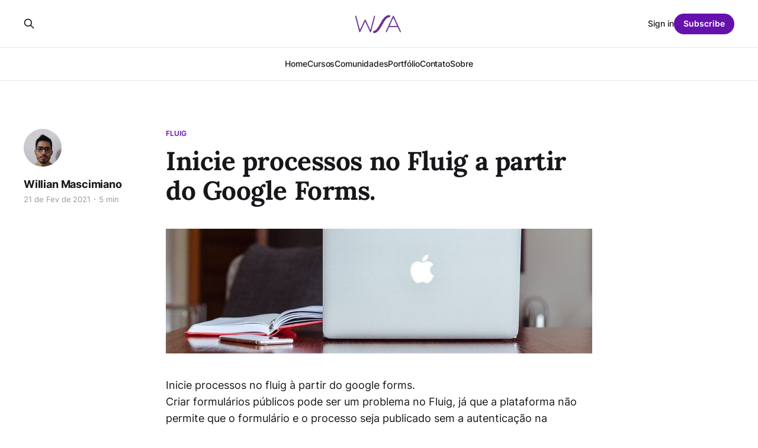

--- FILE ---
content_type: text/html; charset=utf-8
request_url: https://www.wsa.com.br/inicie-processos-no-fluig-a-partir-do-google-forms/
body_size: 10161
content:
<!DOCTYPE html>
<html lang="pt-BR">

<head>
    <meta charset="utf-8">
    <meta name="viewport" content="width=device-width, initial-scale=1">
    <title>Inicie processos no Fluig a partir do Google Forms.</title>
    <link rel="stylesheet" href="/assets/built/screen.css?v=accacb6860">

    <link rel="icon" href="https://www.wsa.com.br/content/images/size/w256h256/2023/09/android-chrome-512x512.png" type="image/png">
    <link rel="canonical" href="https://www.wsa.com.br/inicie-processos-no-fluig-a-partir-do-google-forms/">
    <meta name="referrer" content="no-referrer-when-downgrade">
    
    <meta property="og:site_name" content="WSA">
    <meta property="og:type" content="article">
    <meta property="og:title" content="Inicie processos no Fluig a partir do Google Forms.">
    <meta property="og:description" content="Inicie processos no fluig à partir do google forms.





Criar formulários públicos pode ser um problema no Fluig, já que a plataforma não permite que o formulário e o processo seja publicado sem a autenticação na plataforma, portanto para usá-los é necessário utilizar um login e senha.





Apesar de existirem">
    <meta property="og:url" content="https://www.wsa.com.br/inicie-processos-no-fluig-a-partir-do-google-forms/">
    <meta property="og:image" content="https://www.wsa.com.br/content/images/wordpress/2021/02/apple-1853259_1280-e1616236485800.jpg">
    <meta property="article:published_time" content="2021-02-21T23:07:16.000Z">
    <meta property="article:modified_time" content="2023-09-04T23:01:04.000Z">
    <meta property="article:tag" content="Fluig">
    
    <meta property="article:publisher" content="https://www.facebook.com/wsatecnologia">
    <meta name="twitter:card" content="summary_large_image">
    <meta name="twitter:title" content="Inicie processos no Fluig a partir do Google Forms.">
    <meta name="twitter:description" content="Inicie processos no fluig à partir do google forms.





Criar formulários públicos pode ser um problema no Fluig, já que a plataforma não permite que o formulário e o processo seja publicado sem a autenticação na plataforma, portanto para usá-los é necessário utilizar um login e senha.





Apesar de existirem">
    <meta name="twitter:url" content="https://www.wsa.com.br/inicie-processos-no-fluig-a-partir-do-google-forms/">
    <meta name="twitter:image" content="https://www.wsa.com.br/content/images/wordpress/2021/02/apple-1853259_1280-e1616236485800.jpg">
    <meta name="twitter:label1" content="Written by">
    <meta name="twitter:data1" content="Willian Mascimiano">
    <meta name="twitter:label2" content="Filed under">
    <meta name="twitter:data2" content="Fluig">
    <meta name="twitter:site" content="@wsatecnologia">
    <meta property="og:image:width" content="1200">
    <meta property="og:image:height" content="351">
    
    <script type="application/ld+json">
{
    "@context": "https://schema.org",
    "@type": "Article",
    "publisher": {
        "@type": "Organization",
        "name": "WSA",
        "url": "https://www.wsa.com.br/",
        "logo": {
            "@type": "ImageObject",
            "url": "https://www.wsa.com.br/content/images/2023/09/WSA-Logo_01.png"
        }
    },
    "author": {
        "@type": "Person",
        "name": "Willian Mascimiano",
        "image": {
            "@type": "ImageObject",
            "url": "https://www.wsa.com.br/content/images/2024/07/foto-willian.jpeg",
            "width": 900,
            "height": 1391
        },
        "url": "https://www.wsa.com.br/author/willian-mascimiano/",
        "sameAs": [
            "https://www.wsa.com.br"
        ]
    },
    "headline": "Inicie processos no Fluig a partir do Google Forms.",
    "url": "https://www.wsa.com.br/inicie-processos-no-fluig-a-partir-do-google-forms/",
    "datePublished": "2021-02-21T23:07:16.000Z",
    "dateModified": "2023-09-04T23:01:04.000Z",
    "image": {
        "@type": "ImageObject",
        "url": "https://www.wsa.com.br/content/images/wordpress/2021/02/apple-1853259_1280-e1616236485800.jpg",
        "width": 1200,
        "height": 351
    },
    "keywords": "Fluig",
    "description": "\n\n\nInicie processos no fluig à partir do google forms.\n\n\n\n\n\nCriar formulários públicos pode ser um problema no Fluig, já que a plataforma não permite que o formulário e o processo seja publicado sem a autenticação na plataforma, portanto para usá-los é necessário utilizar um login e senha.\n\n\n\n\n\nApesar de existirem soluções que podem ser desenvolvidas no Fluig, para exibir o formulário utilizando páginas públicas, tenho um certo receio de expor algum dataset ou ponto de entrada publicamente (veja",
    "mainEntityOfPage": "https://www.wsa.com.br/inicie-processos-no-fluig-a-partir-do-google-forms/"
}
    </script>

    <meta name="generator" content="Ghost 6.6">
    <link rel="alternate" type="application/rss+xml" title="WSA" href="https://www.wsa.com.br/rss/">
    <script defer src="https://cdn.jsdelivr.net/ghost/portal@~2.56/umd/portal.min.js" data-i18n="true" data-ghost="https://www.wsa.com.br/" data-key="e962d8ec494c6ec99b028ad90d" data-api="https://www.wsa.com.br/ghost/api/content/" data-locale="pt-BR" crossorigin="anonymous"></script><style id="gh-members-styles">.gh-post-upgrade-cta-content,
.gh-post-upgrade-cta {
    display: flex;
    flex-direction: column;
    align-items: center;
    font-family: -apple-system, BlinkMacSystemFont, 'Segoe UI', Roboto, Oxygen, Ubuntu, Cantarell, 'Open Sans', 'Helvetica Neue', sans-serif;
    text-align: center;
    width: 100%;
    color: #ffffff;
    font-size: 16px;
}

.gh-post-upgrade-cta-content {
    border-radius: 8px;
    padding: 40px 4vw;
}

.gh-post-upgrade-cta h2 {
    color: #ffffff;
    font-size: 28px;
    letter-spacing: -0.2px;
    margin: 0;
    padding: 0;
}

.gh-post-upgrade-cta p {
    margin: 20px 0 0;
    padding: 0;
}

.gh-post-upgrade-cta small {
    font-size: 16px;
    letter-spacing: -0.2px;
}

.gh-post-upgrade-cta a {
    color: #ffffff;
    cursor: pointer;
    font-weight: 500;
    box-shadow: none;
    text-decoration: underline;
}

.gh-post-upgrade-cta a:hover {
    color: #ffffff;
    opacity: 0.8;
    box-shadow: none;
    text-decoration: underline;
}

.gh-post-upgrade-cta a.gh-btn {
    display: block;
    background: #ffffff;
    text-decoration: none;
    margin: 28px 0 0;
    padding: 8px 18px;
    border-radius: 4px;
    font-size: 16px;
    font-weight: 600;
}

.gh-post-upgrade-cta a.gh-btn:hover {
    opacity: 0.92;
}</style>
    <script defer src="https://cdn.jsdelivr.net/ghost/sodo-search@~1.8/umd/sodo-search.min.js" data-key="e962d8ec494c6ec99b028ad90d" data-styles="https://cdn.jsdelivr.net/ghost/sodo-search@~1.8/umd/main.css" data-sodo-search="https://www.wsa.com.br/" data-locale="pt-BR" crossorigin="anonymous"></script>
    
    <link href="https://www.wsa.com.br/webmentions/receive/" rel="webmention">
    <script defer src="/public/cards.min.js?v=accacb6860"></script>
    <link rel="stylesheet" type="text/css" href="/public/cards.min.css?v=accacb6860">
    <script defer src="/public/comment-counts.min.js?v=accacb6860" data-ghost-comments-counts-api="https://www.wsa.com.br/members/api/comments/counts/"></script>
    <script defer src="/public/member-attribution.min.js?v=accacb6860"></script><style>:root {--ghost-accent-color: #6711ad;}</style>
    <!-- Google tag (gtag.js) -->
<script async src="https://www.googletagmanager.com/gtag/js?id=G-HDVR5WRPN1"></script>
<script>
  window.dataLayer = window.dataLayer || [];
  function gtag(){dataLayer.push(arguments);}
  gtag('js', new Date());

  gtag('config', 'G-HDVR5WRPN1');
</script>
<link rel="stylesheet" href="https://cdnjs.cloudflare.com/ajax/libs/prism/1.28.0/themes/prism-tomorrow.min.css" integrity="sha512-vswe+cgvic/XBoF1OcM/TeJ2FW0OofqAVdCZiEYkd6dwGXthvkSFWOoGGJgS2CW70VK5dQM5Oh+7ne47s74VTg==" crossorigin="anonymous" referrerpolicy="no-referrer" />
</head>

<body class="post-template tag-fluig tag-hash-wordpress tag-hash-import-2023-09-02-17-28 tag-hash-willian tag-hash-import-2024-06-20-01-44 is-head-stacked has-serif-title has-serif-body">
<div class="gh-site">

    <header id="gh-head" class="gh-head gh-outer">
        <div class="gh-head-inner gh-inner">
            <div class="gh-head-brand">
                <div class="gh-head-brand-wrapper">
                    
                    <a class="gh-head-logo" href="https://www.wsa.com.br">
                            <img src="https://www.wsa.com.br/content/images/2023/09/WSA-Logo_01.png" alt="WSA">
                    </a>
                    
                </div>
                <button class="gh-search gh-icon-btn" aria-label="Search this site" data-ghost-search><svg xmlns="http://www.w3.org/2000/svg" fill="none" viewBox="0 0 24 24" stroke="currentColor" stroke-width="2" width="20" height="20"><path stroke-linecap="round" stroke-linejoin="round" d="M21 21l-6-6m2-5a7 7 0 11-14 0 7 7 0 0114 0z"></path></svg></button>
                <button class="gh-burger"></button>
            </div>

            <nav class="gh-head-menu">
                <ul class="nav">
    <li class="nav-home"><a href="https://www.wsa.com.br/">Home</a></li>
    <li class="nav-cursos"><a href="https://www.wsa.com.br/curso-fluig/">Cursos</a></li>
    <li class="nav-comunidades"><a href="https://www.wsa.com.br/grupos-e-comunidades-totvs/">Comunidades</a></li>
    <li class="nav-portfolio"><a href="https://www.wsa.com.br/portfolio/">Portfólio</a></li>
    <li class="nav-contato"><a href="https://www.wsa.com.br/contato/">Contato</a></li>
    <li class="nav-sobre"><a href="https://www.wsa.com.br/sobre/">Sobre</a></li>
</ul>

            </nav>

            <div class="gh-head-actions">
                    <button class="gh-search gh-icon-btn" aria-label="Search this site" data-ghost-search><svg xmlns="http://www.w3.org/2000/svg" fill="none" viewBox="0 0 24 24" stroke="currentColor" stroke-width="2" width="20" height="20"><path stroke-linecap="round" stroke-linejoin="round" d="M21 21l-6-6m2-5a7 7 0 11-14 0 7 7 0 0114 0z"></path></svg></button>
                    <div class="gh-head-members">
                                <a class="gh-head-link" href="#/portal/signin" data-portal="signin">Sign in</a>
                                <a class="gh-head-btn gh-btn gh-primary-btn" href="#/portal/signup" data-portal="signup">Subscribe</a>
                    </div>
            </div>
        </div>
    </header>

    
<main class="gh-main">
        <article class="gh-article post tag-fluig tag-hash-wordpress tag-hash-import-2023-09-02-17-28 tag-hash-willian tag-hash-import-2024-06-20-01-44">

            <header class="gh-article-header gh-canvas">
                    <a class="gh-article-tag" href="https://www.wsa.com.br/tag/fluig/">Fluig</a>

                <h1 class="gh-article-title">Inicie processos no Fluig a partir do Google Forms.</h1>

                    <aside class="gh-article-sidebar">

        <div class="gh-author-image-list">
                <a class="gh-author-image" href="/author/willian-mascimiano/">
                        <img src="https://www.wsa.com.br/content/images/2024/07/foto-willian.jpeg" alt="Willian Mascimiano">
                </a>
        </div>

        <div class="gh-author-name-list">
                <h4 class="gh-author-name">
                    <a href="/author/willian-mascimiano/">Willian Mascimiano</a>
                </h4>
                
        </div>

        <div class="gh-article-meta">
            <div class="gh-article-meta-inner">
                <time class="gh-article-date" datetime="2021-02-21">21 de Fev de 2021</time>
                    <span class="gh-article-meta-sep"></span>
                    <span class="gh-article-length">5 min</span>
            </div>
        </div>

    </aside>


                    <figure class="gh-article-image">
        <img
            srcset="/content/images/size/w300/wordpress/2021/02/apple-1853259_1280-e1616236485800.jpg 300w,
                    /content/images/size/w720/wordpress/2021/02/apple-1853259_1280-e1616236485800.jpg 720w,
                    /content/images/size/w960/wordpress/2021/02/apple-1853259_1280-e1616236485800.jpg 960w,
                    /content/images/size/w1200/wordpress/2021/02/apple-1853259_1280-e1616236485800.jpg 1200w,
                    /content/images/size/w2000/wordpress/2021/02/apple-1853259_1280-e1616236485800.jpg 2000w"
            sizes="(max-width: 1200px) 100vw, 1200px"
            src="/content/images/size/w1200/wordpress/2021/02/apple-1853259_1280-e1616236485800.jpg"
            alt="Inicie processos no Fluig a partir do Google Forms."
        >
    </figure>
            </header>

            <section class="gh-content gh-canvas">
                <!--kg-card-begin: html--><div class="vgblk-rw-wrapper limit-wrapper">
<p>Inicie processos no fluig à partir do google forms. </p>



<p>Criar formulários públicos pode ser um problema no Fluig, já que a plataforma não permite que o formulário e o processo seja publicado sem a autenticação na plataforma, portanto para usá-los é necessário utilizar um login e senha.</p>



<p>Apesar de existirem soluções que podem ser desenvolvidas no Fluig, para exibir o formulário utilizando páginas públicas, tenho um certo receio de expor algum dataset ou ponto de entrada publicamente (veja <a href="#" target="_blank" rel="noreferrer noopener">aqui</a> o porquê), por este motivo irei demonstrar neste artigo um passo a passo de <strong>como integrar o Google Forms ao Fluig.</strong></p>



<p>Criar uma solução para entrada de dados como um sistema ou interface também é uma solução, mas dependendo do projeto uma integração utilizando o Google Forms pode ser mais que o suficiente, já que não há preocupações com infraestrutura.</p>



<p>Aliás, esta combinação é perfeita, já que o <strong>custo é zero</strong> e a solução atende aos requisitos de segurança, pois os dados do formulário estão protegidos pela infraestrutura do Google. </p>



<p>Outro ponto importante a ser destacado é a velocidade do desenvolvimento, dada a facilidade de criar formulários no Google. </p>



<h2 class="wp-block-heading">Como será o processo.</h2>



<p>Neste exemplo será tratado um processo de seleção, contendo três campos: Nome, Telefone e Pretensão salarial.</p>



<p>Após o preenchimento do formulário por parte do usuário, o próprio Google Forms irá buscar estas informações digitadas e irá conectar ao Fluig, utilizando webservices da plataforma, para iniciar o processo desejado.</p>



<figure class="wp-block-image size-large"><a href="https://wsa.com.br/wp-content/uploads/2021/02/image-1.png?ref=wsa.com.br"><img decoding="async" loading="lazy" width="534" height="467" src="https://wsa.com.br/wp-content/uploads/2021/02/image-1.png" alt="" class="wp-image-1172" srcset="https://www.wsa.com.br/content/images/wordpress/2021/02/image-1.png 534w, https://www.wsa.com.br/content/images/wordpress/2021/02/image-1-300x262.png 300w, https://www.wsa.com.br/content/images/wordpress/2021/02/image-1-133x116.png 133w, https://www.wsa.com.br/content/images/wordpress/2021/02/image-1-150x131.png 150w" sizes="(max-width: 534px) 100vw, 534px" /></a></figure>



<h2 class="wp-block-heading">As integrações Fluig</h2>



<p>Há duas formas de integração com a plataforma fluig, neste exemplo irei demonstrar a integração utilizando REST. Assumindo que você já tenha criado o seu processo e o seu formulário, siga os passos abaixo.</p>



<p>Acesse este link e confira a documentação &#8220;<a href="https://tdn.totvs.com/display/public/fluig/Fluig+API?ref=wsa.com.br" target="_blank" rel="noreferrer noopener">Cadastrar Aplicativo no Fluig</a>&#8220;. Você vai precisar configurar um usuário para autenticação OAuth pelo Fluig, como resultado deverá obter os seguintes dados: <strong>CUSTOMER_KEY, CUSTOMER_SECRET, ACCESS_TOKEN e TOKEN_SECRET</strong>.</p>



<p>Após realizar o procedimento acima você deverá terá os dados necessários para autenticação no fluig.</p>



<p>Em caso de dúvidas entre em <a href="https://wsa.com.br/contato/?ref=wsa.com.br" target="_blank" rel="noreferrer noopener">contato</a>.</p>



<h2 class="wp-block-heading">O formulário do Google Forms.</h2>



<p>Neste artigo você deverá ser capaz de construir um formulário do Google Forms. Para isso, <a href="https://docs.google.com/forms/u/0/?ref=wsa.com.br" target="_blank" rel="noreferrer noopener">clique aqui </a>e crie um formulário semelhante ao criado abaixo.</p>



<p>Após criar o formulário e publicar, vá até as propriedades ( ícone de três pontos, exibido no canto superior direito da tela ) .</p>



<p>Após clicar no ícone vá até a opção Editor de Script.</p>



<figure class="wp-block-image size-large"><a href="https://wsa.com.br/wp-content/uploads/2021/02/image-3.png?ref=wsa.com.br"><img decoding="async" loading="lazy" width="420" height="572" src="https://wsa.com.br/wp-content/uploads/2021/02/image-3.png" alt="" class="wp-image-1175" srcset="https://www.wsa.com.br/content/images/wordpress/2021/02/image-3.png 420w, https://www.wsa.com.br/content/images/wordpress/2021/02/image-3-220x300.png 220w, https://www.wsa.com.br/content/images/wordpress/2021/02/image-3-85x116.png 85w, https://www.wsa.com.br/content/images/wordpress/2021/02/image-3-150x204.png 150w" sizes="(max-width: 420px) 100vw, 420px" /></a><figcaption>Acionador / Gatilho &#8211; Google Forms &#8211; Integrando com o Fluig</figcaption></figure>



<h2 class="wp-block-heading">Editor de Script do Google Forms.</h2>



<p>A primeira coisa a ser feita é clicar em Bibliotecas e adicionar uma <strong>biblioteca</strong> para autenticação por OAuth1 , já que o Fluig não permite a autenticação por Auth2.</p>



<figure class="wp-block-image size-large"><a href="https://wsa.com.br/wp-content/uploads/2021/02/image-9.png?ref=wsa.com.br"><img decoding="async" loading="lazy" width="443" height="80" src="https://wsa.com.br/wp-content/uploads/2021/02/image-9.png" alt="" class="wp-image-1185" srcset="https://www.wsa.com.br/content/images/wordpress/2021/02/image-9.png 443w, https://www.wsa.com.br/content/images/wordpress/2021/02/image-9-300x54.png 300w, https://www.wsa.com.br/content/images/wordpress/2021/02/image-9-228x41.png 228w, https://www.wsa.com.br/content/images/wordpress/2021/02/image-9-150x27.png 150w" sizes="(max-width: 443px) 100vw, 443px" /></a></figure>



<p> Em bibliotecas clique no botão para incluir.</p>



<figure class="wp-block-image size-large is-resized"><a href="https://wsa.com.br/wp-content/uploads/2021/02/image-10.png?ref=wsa.com.br"><img decoding="async" loading="lazy" src="https://wsa.com.br/wp-content/uploads/2021/02/image-10.png" alt="" class="wp-image-1188" width="242" height="51" srcset="https://www.wsa.com.br/content/images/wordpress/2021/02/image-10.png 242w, https://www.wsa.com.br/content/images/wordpress/2021/02/image-10-228x48.png 228w, https://www.wsa.com.br/content/images/wordpress/2021/02/image-10-150x32.png 150w" sizes="(max-width: 242px) 100vw, 242px" /></a><figcaption>Google Forms API &#8211; Incluir Biblioteca.</figcaption></figure>



<p>Na janela que é aberta insira o código abaixo:<br><br>1CXDCY5sqT9ph64fFwSzVtXnbjpSfWdRymafDrtIZ7Z_hwysTY7IIhi7s</p>



<figure class="wp-block-image size-large"><a href="https://wsa.com.br/wp-content/uploads/2021/02/image-11.png?ref=wsa.com.br"><img decoding="async" loading="lazy" width="508" height="496" src="https://wsa.com.br/wp-content/uploads/2021/02/image-11.png" alt="" class="wp-image-1189" srcset="https://www.wsa.com.br/content/images/wordpress/2021/02/image-11.png 508w, https://www.wsa.com.br/content/images/wordpress/2021/02/image-11-300x293.png 300w, https://www.wsa.com.br/content/images/wordpress/2021/02/image-11-119x116.png 119w, https://www.wsa.com.br/content/images/wordpress/2021/02/image-11-150x146.png 150w" sizes="(max-width: 508px) 100vw, 508px" /></a></figure>



<p>Observação: O  Google descontínuo o uso do OAuth1 em 2015, conforme pode ser conferido <a href="https://developers.google.com/apps-script/migration/oauth-config?ref=wsa.com.br" target="_blank" rel="noreferrer noopener">nesta documentação</a> . Para utilizar o OAuth1 a google recomendou utilizar uma biblioteca opensource, que é biblioteca representada pelo script consultado na imagem acima e pode ser consultada neste <a href="https://github.com/googleworkspace/apps-script-oauth1?ref=wsa.com.br" target="_blank" rel="noreferrer noopener">repositório</a>.  </p>



<p>Na janela, vá na aba de codificação, conforme exibido na imagem abaixo, e renomeie o arquivo gerado para startProcess.gs.</p>



<figure class="wp-block-image size-large"><a href="https://wsa.com.br/wp-content/uploads/2021/02/image-4.png?ref=wsa.com.br"><img decoding="async" loading="lazy" width="294" height="308" src="https://wsa.com.br/wp-content/uploads/2021/02/image-4.png" alt="" class="wp-image-1176" srcset="https://www.wsa.com.br/content/images/wordpress/2021/02/image-4.png 294w, https://www.wsa.com.br/content/images/wordpress/2021/02/image-4-286x300.png 286w, https://www.wsa.com.br/content/images/wordpress/2021/02/image-4-111x116.png 111w, https://www.wsa.com.br/content/images/wordpress/2021/02/image-4-150x157.png 150w" sizes="(max-width: 294px) 100vw, 294px" /></a><figcaption>Acionador / Gatilho &#8211; Google Forms &#8211; Integrando com o Fluig</figcaption></figure>



<p>Após criar o arquivo é necessário inserir o código Google Script.</p>



<p>Neste exemplo abaixo o código irá ler o último registro inserido e em seguida realiza a chamada do webservice do fluig responsável por iniciar a solicitação na plataforma.</p>



<pre class="wp-block-code"><code lang="javascript" class="language-javascript line-numbers">/**
 * CONFIGURACOES DE INTEGRACAO FLUIG
 */
var FLUIG_BASE_URL = "http://minhaurl.com";
var PROCESS_NAME = 'selecionar_pessoa';


var CONSUMER_KEY = 'x';
var CONSUMER_SECRET = 'x';

var ACCESS_TOKEN = 'x';
var TOKEN_SECRET = 'x';




function startProcess() {

var form = FormApp.getActiveForm();
var formResponses = form.getResponses();
var formResponseslength = formResponses.length;

/**
 * Obter o último registro do formulário.
 */
var nome = formResponses[formResponseslength-1].getItemResponses()[0].getResponse();
var telefone = formResponses[formResponseslength-1].getItemResponses()[1].getResponse();
var salario = formResponses[formResponseslength-1].getItemResponses()[2].getResponse();


var service = getFluigService();
  var url = FLUIG_BASE_URL  + '/process-management/api/v2/processes/' + PROCESS_NAME + '/start';

/**
 * Conteúdo para inserir no formulário do processo.
 */
var data = {
  'targetAssignee': 'academy.aluno',
  'subProcessTargetState': "0",
  'comment': "",
  'formFields': {
     "nome" : nome,
     "telefone" : telefone,
     "salario": salario
  }

};



var options = {
  'method' : 'post',
  'contentType': 'application/json',
  'payload' : JSON.stringify(data)
};

  var response = service.fetch(url, options);
  var result = JSON.parse(response.getContentText());

  Logger.log(JSON.stringify(result, null, 2));



Logger.log(nome);Logger.log(telefone);Logger.log(salario)

MailApp.sendEmail("<a href="/cdn-cgi/l/email-protection" class="__cf_email__" data-cfemail="a8e5edfdf7ede5e9e1e4e8cfc5c9c1c486cbc7c5">[email&#160;protected]</a>","STATUS INTEGRACAO", "SATUS DA INTEGRACAO");

 
}



function getFluigService() {
  return OAuth1.createService('fluig')
      .setConsumerKey(CONSUMER_KEY)
      .setConsumerSecret(CONSUMER_SECRET)
      .setAccessToken(ACCESS_TOKEN, TOKEN_SECRET);
}</code></pre>



<p>O resultado final deve se parecer com a imagem abaixo.</p>



<figure class="wp-block-image size-large is-style-default"><a href="https://wsa.com.br/wp-content/uploads/2021/02/image-12.png?ref=wsa.com.br"><img decoding="async" loading="lazy" width="1033" height="697" src="https://wsa.com.br/wp-content/uploads/2021/02/image-12.png" alt="" class="wp-image-1200" srcset="https://www.wsa.com.br/content/images/wordpress/2021/02/image-12.png 1033w, https://www.wsa.com.br/content/images/wordpress/2021/02/image-12-300x202.png 300w, https://www.wsa.com.br/content/images/wordpress/2021/02/image-12-1024x691.png 1024w, https://www.wsa.com.br/content/images/wordpress/2021/02/image-12-768x518.png 768w, https://www.wsa.com.br/content/images/wordpress/2021/02/image-12-172x116.png 172w, https://www.wsa.com.br/content/images/wordpress/2021/02/image-12-150x101.png 150w" sizes="(max-width: 1033px) 100vw, 1033px" /></a></figure>



<h2 class="wp-block-heading">Acionadores ( Gatilhos ) do Google Forms.</h2>



<p>Os <strong>acionadores</strong> do Google Forms nada mais são que <strong>gatilhos</strong>, que irá executar alguma ação em determinado momento. </p>



<p>Neste exemplo será demonstrado a execução do script logo após a inserção de uma nova resposta do formulário.</p>



<figure class="wp-block-image size-large"><a href="https://wsa.com.br/wp-content/uploads/2021/02/image-6.png?ref=wsa.com.br"><img decoding="async" loading="lazy" width="589" height="275" src="https://wsa.com.br/wp-content/uploads/2021/02/image-6.png" alt="" class="wp-image-1178" srcset="https://www.wsa.com.br/content/images/wordpress/2021/02/image-6.png 589w, https://www.wsa.com.br/content/images/wordpress/2021/02/image-6-300x140.png 300w, https://www.wsa.com.br/content/images/wordpress/2021/02/image-6-228x106.png 228w, https://www.wsa.com.br/content/images/wordpress/2021/02/image-6-150x70.png 150w" sizes="(max-width: 589px) 100vw, 589px" /></a><figcaption>Google Forms &#8211; Acionadores</figcaption></figure>



<p> </p>



<p>Na tela de acionadores clique em adicionar acionador &#8211; botão azul no canto inferior direito da tela.</p>



<p>Ao abrir a tela preencha o Acionador conforme imagem abaixo.</p>



<figure class="wp-block-image size-large"><a href="https://wsa.com.br/wp-content/uploads/2021/02/image-7.png?ref=wsa.com.br"><img decoding="async" loading="lazy" width="686" height="615" src="https://wsa.com.br/wp-content/uploads/2021/02/image-7.png" alt="" class="wp-image-1179" srcset="https://www.wsa.com.br/content/images/wordpress/2021/02/image-7.png 686w, https://www.wsa.com.br/content/images/wordpress/2021/02/image-7-300x269.png 300w, https://www.wsa.com.br/content/images/wordpress/2021/02/image-7-129x116.png 129w, https://www.wsa.com.br/content/images/wordpress/2021/02/image-7-150x134.png 150w" sizes="(max-width: 686px) 100vw, 686px" /></a><figcaption>Acionador / Gatilho &#8211; Google Forms &#8211; Integrando com o Fluig</figcaption></figure>



<p>O resultado esperado é este.</p>



<figure class="wp-block-image size-large"><a href="https://wsa.com.br/wp-content/uploads/2021/02/image-8.png?ref=wsa.com.br"><img decoding="async" loading="lazy" width="1201" height="226" src="https://wsa.com.br/wp-content/uploads/2021/02/image-8.png" alt="" class="wp-image-1180" srcset="https://www.wsa.com.br/content/images/wordpress/2021/02/image-8.png 1201w, https://www.wsa.com.br/content/images/wordpress/2021/02/image-8-300x56.png 300w, https://www.wsa.com.br/content/images/wordpress/2021/02/image-8-1024x193.png 1024w, https://www.wsa.com.br/content/images/wordpress/2021/02/image-8-768x145.png 768w, https://www.wsa.com.br/content/images/wordpress/2021/02/image-8-228x43.png 228w, https://www.wsa.com.br/content/images/wordpress/2021/02/image-8-150x28.png 150w" sizes="(max-width: 1201px) 100vw, 1201px" /></a><figcaption>Acionador / Gatilho &#8211; Google Forms &#8211; Integrando com o Fluig</figcaption></figure>



<h2 class="wp-block-heading">Resultado</h2>



<p>Após o preenchimento dos dados clique em salvar.</p>



<figure class="wp-block-image size-large"><a href="https://wsa.com.br/wp-content/uploads/2021/02/image-18.png?ref=wsa.com.br"><img decoding="async" loading="lazy" width="668" height="667" src="https://wsa.com.br/wp-content/uploads/2021/02/image-18.png" alt="" class="wp-image-1221" srcset="https://www.wsa.com.br/content/images/wordpress/2021/02/image-18.png 668w, https://www.wsa.com.br/content/images/wordpress/2021/02/image-18-300x300.png 300w, https://www.wsa.com.br/content/images/wordpress/2021/02/image-18-150x150.png 150w, https://www.wsa.com.br/content/images/wordpress/2021/02/image-18-116x116.png 116w, https://www.wsa.com.br/content/images/wordpress/2021/02/image-18-96x96.png 96w" sizes="(max-width: 668px) 100vw, 668px" /></a></figure>



<figure class="wp-block-image size-large"><a href="https://wsa.com.br/wp-content/uploads/2021/02/image-14.png?ref=wsa.com.br"><img decoding="async" loading="lazy" width="703" height="165" src="https://wsa.com.br/wp-content/uploads/2021/02/image-14.png" alt="" class="wp-image-1208" srcset="https://www.wsa.com.br/content/images/wordpress/2021/02/image-14.png 703w, https://www.wsa.com.br/content/images/wordpress/2021/02/image-14-300x70.png 300w, https://www.wsa.com.br/content/images/wordpress/2021/02/image-14-228x54.png 228w, https://www.wsa.com.br/content/images/wordpress/2021/02/image-14-150x35.png 150w" sizes="(max-width: 703px) 100vw, 703px" /></a><figcaption>Google Forms</figcaption></figure>



<p>Abaixo o processo inicializado automaticamente pelo aplicativo do Google Forms.</p>



<figure class="wp-block-image size-large"><a href="https://wsa.com.br/wp-content/uploads/2021/02/image-16.png?ref=wsa.com.br"><img decoding="async" loading="lazy" width="481" height="389" src="https://wsa.com.br/wp-content/uploads/2021/02/image-16.png" alt="" class="wp-image-1210" srcset="https://www.wsa.com.br/content/images/wordpress/2021/02/image-16.png 481w, https://www.wsa.com.br/content/images/wordpress/2021/02/image-16-300x243.png 300w, https://www.wsa.com.br/content/images/wordpress/2021/02/image-16-143x116.png 143w, https://www.wsa.com.br/content/images/wordpress/2021/02/image-16-150x121.png 150w" sizes="(max-width: 481px) 100vw, 481px" /></a><figcaption>Formulário &#8211; Fluig</figcaption></figure>



<h2 class="wp-block-heading">Erros</h2>



<p>O próprio Google Script disparou um erro assim que eu forcei uma conexão inexistente, entretanto será necessário realizar mais testes e controles.</p>



<figure class="wp-block-image size-large"><a href="https://wsa.com.br/wp-content/uploads/2021/02/image-17.png?ref=wsa.com.br"><img decoding="async" loading="lazy" width="830" height="179" src="https://wsa.com.br/wp-content/uploads/2021/02/image-17.png" alt="" class="wp-image-1214" srcset="https://www.wsa.com.br/content/images/wordpress/2021/02/image-17.png 830w, https://www.wsa.com.br/content/images/wordpress/2021/02/image-17-300x65.png 300w, https://www.wsa.com.br/content/images/wordpress/2021/02/image-17-768x166.png 768w, https://www.wsa.com.br/content/images/wordpress/2021/02/image-17-228x49.png 228w, https://www.wsa.com.br/content/images/wordpress/2021/02/image-17-150x32.png 150w" sizes="(max-width: 830px) 100vw, 830px" /></a></figure>



<h2 class="wp-block-heading">Repositório</h2>



<p>Acesse aqui o <a href="https://github.com/willianmascimiano/fluig/tree/master/google_forms?ref=wsa.com.br" target="_blank" rel="noreferrer noopener">repositório</a> que contém o processo e o formulário deste projeto.</p>



<h2 class="wp-block-heading">Conclusão</h2>



<p>Este é um modelo de integração entre o Google Forms e o Fluig, utilizando a autenticação OAuth1 do Fluig.</p>



<p>Uma sugestão de melhoria é construir alertas por e-mail para avisar de possíveis inconsistências.</p>



<h2 class="wp-block-heading">Referências</h2>



<p><a href="https://stackoverflow.com/questions/50491535/how-to-call-web-service-on-google-app-script?ref=wsa.com.br" target="_blank" rel="noreferrer noopener">https://stackoverflow.com/questions/50491535/how-to-call-web-service-on-google-app-script</a></p>



<p><a href="https://developers.google.com/apps-script/reference/forms/form?ref=wsa.com.br" target="_blank" rel="noreferrer noopener">https://developers.google.com/apps-script/reference/forms/form</a><br><br><a href="https://github.com/googleworkspace/apps-script-oauth2?ref=wsa.com.br" target="_blank" rel="noreferrer noopener">https://github.com/googleworkspace/apps-script-oauth2</a></p>



<p><a href="https://github.com/googleworkspace/apps-script-oauth1?ref=wsa.com.br" target="_blank" rel="noreferrer noopener">https://github.com/googleworkspace/apps-script-oauth1</a></p>



<p><a href="https://github.com/googleworkspace/apps-script-oauth1/blob/master/samples/Yelp.gs?ref=wsa.com.br">https://github.com/googleworkspace/apps-script-oauth1/blob/master/samples/Yelp.gs</a></p>
</div><!-- .vgblk-rw-wrapper --><!--kg-card-end: html-->
            </section>

        </article>

                <div class="gh-read-next gh-canvas">
                <section class="gh-pagehead">
                    <h4 class="gh-pagehead-title">Read next</h4>
                </section>

                <div class="gh-topic gh-topic-grid">
                    <div class="gh-topic-content">
                            <article class="gh-card post featured">
    <a class="gh-card-link" href="/por-que-o-fluig-nao-tem-esta-funcionalidade/">
            <figure class="gh-card-image">
                <img
                    srcset="https://images.unsplash.com/photo-1432888498266-38ffec3eaf0a?crop&#x3D;entropy&amp;cs&#x3D;tinysrgb&amp;fit&#x3D;max&amp;fm&#x3D;jpg&amp;ixid&#x3D;M3wxMTc3M3wwfDF8c2VhcmNofDF8fFBST0NFU1N8ZW58MHx8fHwxNzI3NzczMjUwfDA&amp;ixlib&#x3D;rb-4.0.3&amp;q&#x3D;80&amp;w&#x3D;300 300w,
                            https://images.unsplash.com/photo-1432888498266-38ffec3eaf0a?crop&#x3D;entropy&amp;cs&#x3D;tinysrgb&amp;fit&#x3D;max&amp;fm&#x3D;jpg&amp;ixid&#x3D;M3wxMTc3M3wwfDF8c2VhcmNofDF8fFBST0NFU1N8ZW58MHx8fHwxNzI3NzczMjUwfDA&amp;ixlib&#x3D;rb-4.0.3&amp;q&#x3D;80&amp;w&#x3D;720 720w,
                            https://images.unsplash.com/photo-1432888498266-38ffec3eaf0a?crop&#x3D;entropy&amp;cs&#x3D;tinysrgb&amp;fit&#x3D;max&amp;fm&#x3D;jpg&amp;ixid&#x3D;M3wxMTc3M3wwfDF8c2VhcmNofDF8fFBST0NFU1N8ZW58MHx8fHwxNzI3NzczMjUwfDA&amp;ixlib&#x3D;rb-4.0.3&amp;q&#x3D;80&amp;w&#x3D;960 960w,
                            https://images.unsplash.com/photo-1432888498266-38ffec3eaf0a?crop&#x3D;entropy&amp;cs&#x3D;tinysrgb&amp;fit&#x3D;max&amp;fm&#x3D;jpg&amp;ixid&#x3D;M3wxMTc3M3wwfDF8c2VhcmNofDF8fFBST0NFU1N8ZW58MHx8fHwxNzI3NzczMjUwfDA&amp;ixlib&#x3D;rb-4.0.3&amp;q&#x3D;80&amp;w&#x3D;1200 1200w,
                            https://images.unsplash.com/photo-1432888498266-38ffec3eaf0a?crop&#x3D;entropy&amp;cs&#x3D;tinysrgb&amp;fit&#x3D;max&amp;fm&#x3D;jpg&amp;ixid&#x3D;M3wxMTc3M3wwfDF8c2VhcmNofDF8fFBST0NFU1N8ZW58MHx8fHwxNzI3NzczMjUwfDA&amp;ixlib&#x3D;rb-4.0.3&amp;q&#x3D;80&amp;w&#x3D;2000 2000w"
                    sizes="(max-width: 1200px) 100vw, 1200px"
                    src="https://images.unsplash.com/photo-1432888498266-38ffec3eaf0a?crop&#x3D;entropy&amp;cs&#x3D;tinysrgb&amp;fit&#x3D;max&amp;fm&#x3D;jpg&amp;ixid&#x3D;M3wxMTc3M3wwfDF8c2VhcmNofDF8fFBST0NFU1N8ZW58MHx8fHwxNzI3NzczMjUwfDA&amp;ixlib&#x3D;rb-4.0.3&amp;q&#x3D;80&amp;w&#x3D;720"
                    alt="Por que o Fluig não tem esta funcionalidade?"
                >
            </figure>

        <div class="gh-card-wrapper">
            <header class="gh-card-header">
                <h3 class="gh-card-title">Por que o Fluig não tem esta funcionalidade?</h3>
            </header>

                    <div class="gh-card-excerpt">Por qual motivo a plataforma não disponibiliza o recurso de N para N? Como você implementa este tipo de solução?</div>

            <footer class="gh-card-footer">
                <span class="gh-card-author">Willian Mascimiano</span>
                <time class="gh-card-date" datetime="2024-10-01">1 de Out de 2024</time>
                    <script data-cfasync="false" src="/cdn-cgi/scripts/5c5dd728/cloudflare-static/email-decode.min.js"></script><script
    data-ghost-comment-count="66fbaa80336b570423796c3c"
    data-ghost-comment-count-empty=""
    data-ghost-comment-count-singular="comment"
    data-ghost-comment-count-plural="comments"
    data-ghost-comment-count-tag="span"
    data-ghost-comment-count-class-name="gh-card-comments"
    data-ghost-comment-count-autowrap="true"
>
</script>
            </footer>
        </div>
    </a>
</article>                            <article class="gh-card post no-image">
    <a class="gh-card-link" href="/fluig-eclipse-2019/">

        <div class="gh-card-wrapper">
            <header class="gh-card-header">
                <h3 class="gh-card-title">Eclipse e Fluig - Versões Homologadas.</h3>
            </header>

                    <div class="gh-card-excerpt">Veja as versões homologadas do TDS para Fluig.</div>

            <footer class="gh-card-footer">
                <span class="gh-card-author">Willian Mascimiano</span>
                <time class="gh-card-date" datetime="2023-12-10">10 de Dez de 2023</time>
                    <script
    data-ghost-comment-count="66738974cf7821304b53ed90"
    data-ghost-comment-count-empty=""
    data-ghost-comment-count-singular="comment"
    data-ghost-comment-count-plural="comments"
    data-ghost-comment-count-tag="span"
    data-ghost-comment-count-class-name="gh-card-comments"
    data-ghost-comment-count-autowrap="true"
>
</script>
            </footer>
        </div>
    </a>
</article>                            <article class="gh-card post">
    <a class="gh-card-link" href="/atividade-intermediaria-fluig-nao-reconhece-a-biblioteca-fluigapi/">
            <figure class="gh-card-image">
                <img
                    srcset="/content/images/size/w300/2023/12/pexels-george-becker-374918.jpg 300w,
                            /content/images/size/w720/2023/12/pexels-george-becker-374918.jpg 720w,
                            /content/images/size/w960/2023/12/pexels-george-becker-374918.jpg 960w,
                            /content/images/size/w1200/2023/12/pexels-george-becker-374918.jpg 1200w,
                            /content/images/size/w2000/2023/12/pexels-george-becker-374918.jpg 2000w"
                    sizes="(max-width: 1200px) 100vw, 1200px"
                    src="/content/images/size/w720/2023/12/pexels-george-becker-374918.jpg"
                    alt="Atividade Intermediária FLUIG não reconhece a biblioteca fluigAPI"
                >
            </figure>

        <div class="gh-card-wrapper">
            <header class="gh-card-header">
                <h3 class="gh-card-title">Atividade Intermediária FLUIG não reconhece a biblioteca fluigAPI</h3>
            </header>

                    <div class="gh-card-excerpt">Atenção: o procedimento abaixo deve ser realizado em ambiente de testes e o uso é por conta e risco. Tem por objetivo explicar o entendimento que obtive durante os testes realizados e descritos abaixo.


&quot;fluigAPI&quot; is not defined.

A biblioteca fluigAPI não é reconhecida na atividade Intermediária do</div>

            <footer class="gh-card-footer">
                <span class="gh-card-author">Willian Mascimiano</span>
                <time class="gh-card-date" datetime="2023-12-04">4 de Dez de 2023</time>
                    <script
    data-ghost-comment-count="66738974cf7821304b53ed8d"
    data-ghost-comment-count-empty=""
    data-ghost-comment-count-singular="comment"
    data-ghost-comment-count-plural="comments"
    data-ghost-comment-count-tag="span"
    data-ghost-comment-count-class-name="gh-card-comments"
    data-ghost-comment-count-autowrap="true"
>
</script>
            </footer>
        </div>
    </a>
</article>                    </div>
                </div>
            </div>

                <div class="gh-comments gh-read-next gh-canvas">
            <section class="gh-pagehead">
                <h4 class="gh-pagehead-title">Comments (<script
    data-ghost-comment-count="66738974cf7821304b53ed2c"
    data-ghost-comment-count-empty="0"
    data-ghost-comment-count-singular=""
    data-ghost-comment-count-plural=""
    data-ghost-comment-count-tag="span"
    data-ghost-comment-count-class-name=""
    data-ghost-comment-count-autowrap="true"
>
</script>)</h3>
            </section>
            
        <script defer src="https://cdn.jsdelivr.net/ghost/comments-ui@~1.2/umd/comments-ui.min.js" data-locale="pt-BR" data-ghost-comments="https://www.wsa.com.br/" data-api="https://www.wsa.com.br/ghost/api/content/" data-admin="https://www.wsa.com.br/ghost/" data-key="e962d8ec494c6ec99b028ad90d" data-title="" data-count="false" data-post-id="66738974cf7821304b53ed2c" data-color-scheme="auto" data-avatar-saturation="60" data-accent-color="#6711ad" data-comments-enabled="all" data-publication="WSA" crossorigin="anonymous"></script>
    
        </div>
</main>

    <footer class="gh-foot gh-outer">
        <div class="gh-foot-inner gh-inner">
                <section class="gh-subscribe">
                    <h3 class="gh-subscribe-title">Subscribe to WSA</h3>
                        <div class="gh-subscribe-description">Receba nossas últimas notícias</div>
                    <button class="gh-subscribe-btn gh-btn" data-portal="signup"><svg width="20" height="20" viewBox="0 0 20 20" fill="none" stroke="currentColor" xmlns="http://www.w3.org/2000/svg">
    <path d="M3.33332 3.33334H16.6667C17.5833 3.33334 18.3333 4.08334 18.3333 5.00001V15C18.3333 15.9167 17.5833 16.6667 16.6667 16.6667H3.33332C2.41666 16.6667 1.66666 15.9167 1.66666 15V5.00001C1.66666 4.08334 2.41666 3.33334 3.33332 3.33334Z" stroke-width="1.5" stroke-linecap="round" stroke-linejoin="round"/>
    <path d="M18.3333 5L9.99999 10.8333L1.66666 5" stroke-width="1.5" stroke-linecap="round" stroke-linejoin="round"/>
</svg> Subscribe now</button>
                </section>

            <nav class="gh-foot-menu">
                <ul class="nav">
    <li class="nav-cadastre-se"><a href="#/portal/">Cadastre-se</a></li>
</ul>

            </nav>

            <div class="gh-copyright">
                    Últimas notícias
            </div>
        </div>
    </footer>

</div>

    <div class="pswp" tabindex="-1" role="dialog" aria-hidden="true">
    <div class="pswp__bg"></div>

    <div class="pswp__scroll-wrap">
        <div class="pswp__container">
            <div class="pswp__item"></div>
            <div class="pswp__item"></div>
            <div class="pswp__item"></div>
        </div>

        <div class="pswp__ui pswp__ui--hidden">
            <div class="pswp__top-bar">
                <div class="pswp__counter"></div>

                <button class="pswp__button pswp__button--close" title="Close (Esc)"></button>
                <button class="pswp__button pswp__button--share" title="Share"></button>
                <button class="pswp__button pswp__button--fs" title="Toggle fullscreen"></button>
                <button class="pswp__button pswp__button--zoom" title="Zoom in/out"></button>

                <div class="pswp__preloader">
                    <div class="pswp__preloader__icn">
                        <div class="pswp__preloader__cut">
                            <div class="pswp__preloader__donut"></div>
                        </div>
                    </div>
                </div>
            </div>

            <div class="pswp__share-modal pswp__share-modal--hidden pswp__single-tap">
                <div class="pswp__share-tooltip"></div>
            </div>

            <button class="pswp__button pswp__button--arrow--left" title="Previous (arrow left)"></button>
            <button class="pswp__button pswp__button--arrow--right" title="Next (arrow right)"></button>

            <div class="pswp__caption">
                <div class="pswp__caption__center"></div>
            </div>
        </div>
    </div>
</div>
<script src="/assets/built/main.min.js?v=accacb6860"></script>

<script src="https://cdnjs.cloudflare.com/ajax/libs/prism/1.28.0/components/prism-core.min.js" integrity="sha512-9khQRAUBYEJDCDVP2yw3LRUQvjJ0Pjx0EShmaQjcHa6AXiOv6qHQu9lCAIR8O+/D8FtaCoJ2c0Tf9Xo7hYH01Q==" crossorigin="anonymous" referrerpolicy="no-referrer"></script>
<script src="https://cdnjs.cloudflare.com/ajax/libs/prism/1.28.0/plugins/autoloader/prism-autoloader.min.js" integrity="sha512-fTl/qcO1VgvKtOMApX2PdZzkziyr2stM65GYPLGuYMnuMm1z2JLJG6XVU7C/mR+E7xBUqCivykuhlzfqxXBXbg==" crossorigin="anonymous" referrerpolicy="no-referrer"></script>

<script defer src="https://static.cloudflareinsights.com/beacon.min.js/vcd15cbe7772f49c399c6a5babf22c1241717689176015" integrity="sha512-ZpsOmlRQV6y907TI0dKBHq9Md29nnaEIPlkf84rnaERnq6zvWvPUqr2ft8M1aS28oN72PdrCzSjY4U6VaAw1EQ==" data-cf-beacon='{"version":"2024.11.0","token":"0f9fc7231a7745258e24e11e5d2b55cf","r":1,"server_timing":{"name":{"cfCacheStatus":true,"cfEdge":true,"cfExtPri":true,"cfL4":true,"cfOrigin":true,"cfSpeedBrain":true},"location_startswith":null}}' crossorigin="anonymous"></script>
</body>

</html>
